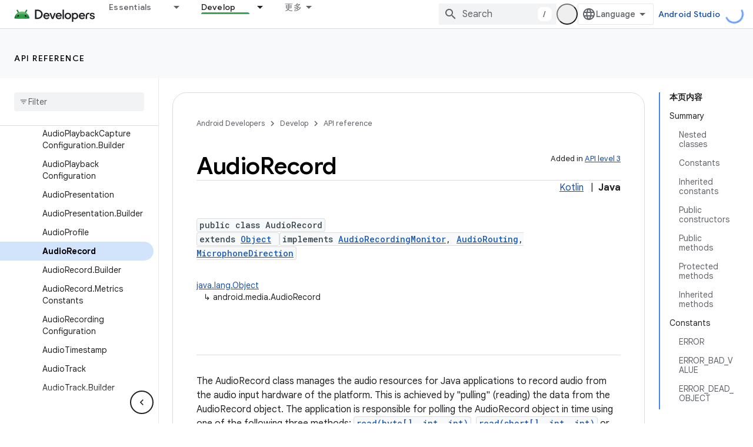

--- FILE ---
content_type: text/html; charset=UTF-8
request_url: https://feedback-pa.clients6.google.com/static/proxy.html?usegapi=1&jsh=m%3B%2F_%2Fscs%2Fabc-static%2F_%2Fjs%2Fk%3Dgapi.lb.en.2kN9-TZiXrM.O%2Fd%3D1%2Frs%3DAHpOoo_B4hu0FeWRuWHfxnZ3V0WubwN7Qw%2Fm%3D__features__
body_size: 78
content:
<!DOCTYPE html>
<html>
<head>
<title></title>
<meta http-equiv="X-UA-Compatible" content="IE=edge" />
<script type="text/javascript" nonce="TE7ZW-oQ3QTjAh6EQoQUwA">
  window['startup'] = function() {
    googleapis.server.init();
  };
</script>
<script type="text/javascript"
  src="https://apis.google.com/js/googleapis.proxy.js?onload=startup" async
  defer nonce="TE7ZW-oQ3QTjAh6EQoQUwA"></script>
</head>
<body>
</body>
</html>
